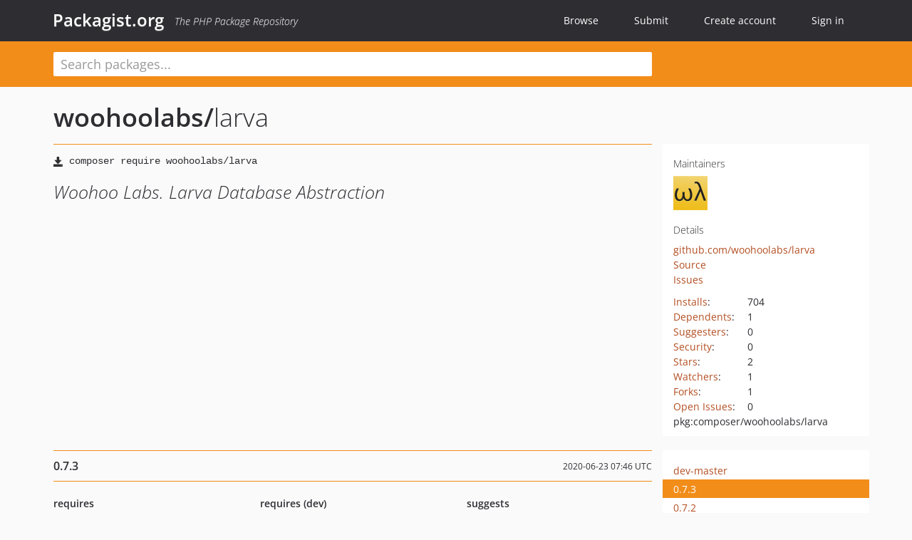

--- FILE ---
content_type: text/html; charset=UTF-8
request_url: https://packagist.org/packages/woohoolabs/larva
body_size: 6508
content:
<!DOCTYPE html>
<html>
    <head>
        <meta charset="UTF-8" />

        <title>woohoolabs/larva - Packagist.org</title>
        <meta name="description" content="Woohoo Labs. Larva Database Abstraction" />
        <meta name="author" content="Jordi Boggiano" />
            <link rel="canonical" href="https://packagist.org/packages/woohoolabs/larva" />

        <meta name="viewport" content="width=device-width, initial-scale=1.0" />

        <link rel="shortcut icon" href="/favicon.ico?v=1768839456" />

        <link rel="stylesheet" href="/build/app.css?v=1768839456" />
        
            <link rel="alternate" type="application/rss+xml" title="New Releases - woohoolabs/larva" href="https://packagist.org/feeds/package.woohoolabs/larva.rss" />
    <link rel="alternate" type="application/rss+xml" title="New Releases - woohoolabs" href="https://packagist.org/feeds/vendor.woohoolabs.rss" />
            <link rel="alternate" type="application/rss+xml" title="Newly Submitted Packages - Packagist.org" href="https://packagist.org/feeds/packages.rss" />
        <link rel="alternate" type="application/rss+xml" title="New Releases - Packagist.org" href="https://packagist.org/feeds/releases.rss" />
        

        <link rel="search" type="application/opensearchdescription+xml" href="/search.osd?v=1768839456" title="Packagist.org" />

        <script nonce="i3vya9+XwdxVLs7U7SnWgg==">
            var onloadRecaptchaCallback = function() {
                document.querySelectorAll('.recaptcha-protected').forEach((el) => {
                    el.closest('form').querySelectorAll('button, input[type="submit"]').forEach((submit) => {
                        grecaptcha.render(submit, {
                            'sitekey' : '6LfKiPoUAAAAAGlKWkhEEx7X8muIVYy6oA0GNdX0',
                            'callback' : function (token) {
                                submit.form.submit();
                            }
                        });
                    })
                });
            };
        </script>
        
            <link rel="stylesheet" href="/css/github/markdown.css?v=1768839456">
        </head>
    <body>
    <section class="wrap">
        <header class="navbar-wrapper navbar-fixed-top">
                        <nav class="container">
                <div class="navbar" role="navigation">
                    <div class="navbar-header">
                        <button type="button" class="navbar-toggle" data-toggle="collapse" data-target=".navbar-collapse">
                            <span class="sr-only">Toggle navigation</span>
                            <span class="icon-bar"></span>
                            <span class="icon-bar"></span>
                            <span class="icon-bar"></span>
                        </button>
                        <h1 class="navbar-brand"><a href="/">Packagist.org</a> <em class="hidden-sm hidden-xs">The PHP Package Repository</em></h1>
                    </div>

                    <div class="collapse navbar-collapse">
                        <ul class="nav navbar-nav">
                            <li>
                                <a href="/explore/">Browse</a>
                            </li>
                            <li>
                                <a href="/packages/submit">Submit</a>
                            </li>                            <li>
                                <a href="/register/">Create account</a>
                            </li>
                            <li class="nav-user">
                                <section class="nav-user-signin">
                                    <a href="/login/">Sign in</a>

                                    <section class="signin-box">
                                        <form action="/login/" method="POST" id="nav_login">
                                            <div class="input-group">
                                                <input class="form-control" type="text" id="_username" name="_username" placeholder="Username / Email">
                                                <span class="input-group-addon"><span class="icon-user"></span></span>
                                            </div>
                                            <div class="input-group">
                                                <input class="form-control" type="password" id="_password" name="_password" placeholder="Password">
                                                <span class="input-group-addon"><span class="icon-lock"></span></span>
                                            </div>

                                            <div class="checkbox">
                                                <label for="_remember_me">
                                                    <input type="checkbox" id="_remember_me" name="_remember_me" value="on" checked="checked" /> Remember me
                                                </label>
                                            </div>
                                            <div class="signin-box-buttons">
                                                <a href="/login/github" class="pull-right btn btn-primary btn-github"><span class="icon-github"></span>Use Github</a>
                                                <button type="submit" class="btn btn-success" id="_submit_mini" name="_submit">Log in</button>
                                            </div>
                                        </form>

                                        <div class="signin-box-register">
                                            <a href="/register/">No account yet? Create one now!</a>
                                        </div>
                                    </section>
                                </section>
                            </li>                        </ul>
                    </div>
                </div>
            </nav>
        </header>

        <section class="wrapper wrapper-search">
    <div class="container ">
        <form name="search_query" method="get" action="/search/" id="search-form" autocomplete="off">
            <div class="sortable row">
                <div class="col-xs-12 js-search-field-wrapper col-md-9">
                                                            <input type="search" id="search_query_query" name="query" required="required" autocomplete="off" placeholder="Search packages..." tabindex="1" class=" form-control" value="" />
                </div>
            </div>
        </form>    </div>
</section>


                
        
        <section class="wrapper">
            <section class="container content" role="main">
                                    <div id="search-container" class="hidden">
                        <div class="row">
                            <div class="search-list col-md-9"></div>

                            <div class="search-facets col-md-3">
                                <div class="search-facets-active-filters"></div>
                                <div class="search-facets-type"></div>
                                <div class="search-facets-tags"></div>
                            </div>
                        </div>

                        <div class="row">
                            <div class="col-md-9">
                                <div id="powered-by">
                                    Search by <a href="https://www.algolia.com/"><img src="/img/algolia-logo-light.svg?v=1768839456"></a>
                                </div>
                                <div id="pagination-container">
                                    <div class="pagination"></div>
                                </div>
                            </div>
                        </div>
                    </div>
                
                    <div class="row" id="view-package-page">
        <div class="col-xs-12 package">
            <div class="package-header">

                <div class="row">
                    <div class="col-md-9">
                        <h2 class="title">
                                                        <a href="/packages/woohoolabs/">woohoolabs<span class="hidden"> </span>/</a><span class="hidden"> </span>larva
                        </h2>
                    </div>
                </div>
            </div>

            <div class="row">
                <div class="col-md-8">
                    <p class="requireme"><i class="glyphicon glyphicon-save"></i> <input type="text" readonly="readonly" value="composer require woohoolabs/larva" /></p>

                    
                                        
                    
                    <p class="description">Woohoo Labs. Larva Database Abstraction</p>

                                                        </div>

                <div class="col-md-offset-1 col-md-3">
                    <div class="row package-aside">
                        <div class="details col-xs-12 col-sm-6 col-md-12">
                            <h5>Maintainers</h5>
                            <p class="maintainers">
                                <a href="/users/woohoolabs/"><img width="48" height="48" title="woohoolabs" src="https://www.gravatar.com/avatar/b84c2c00735d2c7408e53566b0a622d39998be610bc02856e1b887d40f7a8024?s=48&amp;d=identicon" srcset="https://www.gravatar.com/avatar/b84c2c00735d2c7408e53566b0a622d39998be610bc02856e1b887d40f7a8024?s=96&amp;d=identicon 2x"></a>
                                                            </p>

                            
                            <h5>Details</h5>
                                                        <p class="canonical">
                                <a href="https://github.com/woohoolabs/larva" title="Canonical Repository URL">github.com/woohoolabs/larva</a>
                            </p>

                                                                                        <p><a rel="nofollow noopener external noindex ugc" href="https://github.com/woohoolabs/larva">Source</a></p>
                                                                                        <p><a rel="nofollow noopener external noindex ugc" href="https://github.com/woohoolabs/larva/issues">Issues</a></p>
                                                                                                                                                                                                                            </div>

                        
                        <div class="facts col-xs-12 col-sm-6 col-md-12">
                            <p>
                                <span>
                                    <a href="/packages/woohoolabs/larva/stats" rel="nofollow">Installs</a>:
                                </span>
                                704                            </p>
                                                            <p>
                                    <span>
                                        <a href="/packages/woohoolabs/larva/dependents?order_by=downloads" rel="nofollow">Dependents</a>:
                                    </span>
                                    1
                                </p>
                                                                                        <p>
                                    <span>
                                        <a href="/packages/woohoolabs/larva/suggesters" rel="nofollow">Suggesters</a>:
                                    </span>
                                    0
                                </p>
                                                                                        <p>
                                    <span>
                                        <a href="/packages/woohoolabs/larva/advisories" rel="nofollow">Security</a>:
                                    </span>
                                    0
                                </p>
                                                                                        <p>
                                    <span>
                                        <a href="https://github.com/woohoolabs/larva/stargazers">Stars</a>:
                                    </span>
                                    2
                                </p>
                                                                                        <p>
                                    <span>
                                        <a href="https://github.com/woohoolabs/larva/watchers">Watchers</a>:
                                    </span> 1
                                </p>
                                                                                        <p>
                                    <span>
                                        <a href="https://github.com/woohoolabs/larva/forks">Forks</a>:
                                    </span>
                                    1
                                </p>
                                                                                        <p>
                                    <span>
                                        <a rel="nofollow noopener external noindex ugc" href="https://github.com/woohoolabs/larva/issues">Open Issues</a>:
                                    </span>
                                    0
                                </p>
                                                                                                                                            <p><span title="PURL / Package-URL">pkg:composer/woohoolabs/larva</span></p>
                        </div>
                    </div>
                </div>
            </div>

            
            
                            <div class="row versions-section">
                    <div class="version-details col-md-9">
                                                    <div class="title">
    <span class="version-number">0.7.3</span>

    <span class="release-date">2020-06-23 07:46 UTC</span>
</div>

<div class="clearfix package-links">
            <div class="row">
                            <div class="clearfix visible-sm-block"></div>                <div class="clearfix visible-md-block visible-lg-block"></div>                <div class="requires col-sm-6 col-md-4 ">
                    <p class="link-type">Requires</p>
                                            <ul><li>php: ^7.4.0||^8.0.0</li></ul>
                                    </div>
                                                            <div class="devRequires col-sm-6 col-md-4 ">
                    <p class="link-type">Requires (Dev)</p>
                                            <ul><li><a href="/packages/phpstan/phpstan">phpstan/phpstan</a>: ^0.12.0</li><li><a href="/packages/phpstan/phpstan-phpunit">phpstan/phpstan-phpunit</a>: ^0.12.0</li><li><a href="/packages/phpstan/phpstan-strict-rules">phpstan/phpstan-strict-rules</a>: ^0.12.0</li><li><a href="/packages/phpunit/phpunit">phpunit/phpunit</a>: ^8.4.0||^9.0.0</li><li><a href="/packages/squizlabs/php_codesniffer">squizlabs/php_codesniffer</a>: ^3.5.0</li><li><a href="/packages/woohoolabs/coding-standard">woohoolabs/coding-standard</a>: ^2.1.1</li><li><a href="/packages/woohoolabs/releaser">woohoolabs/releaser</a>: ^1.2.0</li></ul>
                                    </div>
                            <div class="clearfix visible-sm-block"></div>                                <div class="suggests col-sm-6 col-md-4 hidden-xs">
                    <p class="link-type">Suggests</p>
                                            <p class="no-links">None</p>
                                    </div>
                                            <div class="clearfix visible-md-block visible-lg-block"></div>                <div class="provides col-sm-6 col-md-4 hidden-xs">
                    <p class="link-type">Provides</p>
                                            <p class="no-links">None</p>
                                    </div>
                            <div class="clearfix visible-sm-block"></div>                                <div class="conflicts col-sm-6 col-md-4 hidden-xs">
                    <p class="link-type">Conflicts</p>
                                            <p class="no-links">None</p>
                                    </div>
                                                            <div class="replaces col-sm-6 col-md-4 hidden-xs">
                    <p class="link-type">Replaces</p>
                                            <p class="no-links">None</p>
                                    </div>
                    </div>
    </div>

<div class="metadata">
    <p class="license"><i class="glyphicon glyphicon-copyright-mark" title="License"></i> MIT <span class="source-reference"><i class="glyphicon glyphicon-bookmark" title="Source Reference"></i> 754b777ab26ed9cf1606f9ce4d686186801121a8</span></p>

            <i class="glyphicon glyphicon-user" title="Authors"></i>
        <ul class="authors">
                            <li>Máté Kocsis                        <span class="visible-sm-inline visible-md-inline visible-lg-inline">&lt;kocsismate<span style="display:none">.woop</span>@woohoolabs.com&gt;</span></li>
                    </ul>
    
            <p class="tags">
            <i class="glyphicon glyphicon-tag" title="Tags"></i>
            <a rel="nofollow noindex" href="https://packagist.org/search/?tags=query%20builder">query builder</a><a rel="nofollow noindex" href="https://packagist.org/search/?tags=database%20abstraction">database abstraction</a><a rel="nofollow noindex" href="https://packagist.org/search/?tags=Woohoo%20Labs.">Woohoo Labs.</a><a rel="nofollow noindex" href="https://packagist.org/search/?tags=Larva">Larva</a></p>
    </div>

                                            </div>
                    <div class="col-md-3 no-padding">
                        <div class="package-aside versions-wrapper">
    <ul class="versions">
                                <li class="details-toggler version" data-version-id="dev-master" data-load-more="/versions/4014579.json">
                <a rel="nofollow noindex" href="#dev-master" class="version-number">dev-master</a>

                
                            </li>
                                <li class="details-toggler version open" data-version-id="0.7.3" data-load-more="/versions/4014591.json">
                <a rel="nofollow noindex" href="#0.7.3" class="version-number">0.7.3</a>

                
                            </li>
                                <li class="details-toggler version" data-version-id="0.7.2" data-load-more="/versions/3278390.json">
                <a rel="nofollow noindex" href="#0.7.2" class="version-number">0.7.2</a>

                
                            </li>
                                <li class="details-toggler version" data-version-id="0.7.1" data-load-more="/versions/3278130.json">
                <a rel="nofollow noindex" href="#0.7.1" class="version-number">0.7.1</a>

                
                            </li>
                                <li class="details-toggler version" data-version-id="0.7.0" data-load-more="/versions/3176035.json">
                <a rel="nofollow noindex" href="#0.7.0" class="version-number">0.7.0</a>

                
                            </li>
                                <li class="details-toggler version" data-version-id="0.6.0" data-load-more="/versions/2651359.json">
                <a rel="nofollow noindex" href="#0.6.0" class="version-number">0.6.0</a>

                
                            </li>
                                <li class="details-toggler version" data-version-id="0.5.0" data-load-more="/versions/1606332.json">
                <a rel="nofollow noindex" href="#0.5.0" class="version-number">0.5.0</a>

                
                            </li>
                                <li class="details-toggler version" data-version-id="0.4.0" data-load-more="/versions/1265280.json">
                <a rel="nofollow noindex" href="#0.4.0" class="version-number">0.4.0</a>

                
                            </li>
                                <li class="details-toggler version" data-version-id="0.3.1" data-load-more="/versions/1250901.json">
                <a rel="nofollow noindex" href="#0.3.1" class="version-number">0.3.1</a>

                
                            </li>
                                <li class="details-toggler version" data-version-id="0.3.0" data-load-more="/versions/1228592.json">
                <a rel="nofollow noindex" href="#0.3.0" class="version-number">0.3.0</a>

                
                            </li>
                                <li class="details-toggler version" data-version-id="0.2.0" data-load-more="/versions/1210394.json">
                <a rel="nofollow noindex" href="#0.2.0" class="version-number">0.2.0</a>

                
                            </li>
                                <li class="details-toggler version last" data-version-id="0.1.0" data-load-more="/versions/1201423.json">
                <a rel="nofollow noindex" href="#0.1.0" class="version-number">0.1.0</a>

                
                            </li>
            </ul>
    <div class="hidden versions-expander">
        <i class="glyphicon glyphicon-chevron-down"></i>
    </div>
</div>

    <div class="last-update">
                    <p class="auto-update-success">This package is auto-updated.</p>
                <p>Last update: 2026-01-23 21:31:14 UTC </p>
            </div>
                    </div>
                </div>
            
                            <hr class="clearfix">
                <div class="readme markdown-body">
                    <h1>README</h1>
                    <a id="user-content-woohoo-labs-larva" class="anchor" href="#user-content-woohoo-labs-larva" rel="nofollow noindex noopener external ugc"></a>
<p><a href="https://packagist.org/packages/woohoolabs/larva" rel="nofollow noindex noopener external ugc"><img src="https://camo.githubusercontent.com/e28c5ce43e046ca7fdcd6ee8edcc5e603a2038ac37816ca875970428afda932b/68747470733a2f2f696d672e736869656c64732e696f2f7061636b61676973742f762f776f6f686f6f6c6162732f6c617276612e737667" alt="Latest Version on Packagist" /></a>
<a href="https://github.com/woohoolabs/larva/blob/HEAD/LICENSE" rel="nofollow noindex noopener external ugc"><img src="https://camo.githubusercontent.com/074b89bca64d3edc93a1db6c7e3b1636b874540ba91d66367c0e5e354c56d0ea/68747470733a2f2f696d672e736869656c64732e696f2f62616467652f6c6963656e73652d4d49542d627269676874677265656e2e737667" alt="Software License" /></a>
<a href="https://github.com/woohoolabs/larva/actions" rel="nofollow noindex noopener external ugc"><img src="https://camo.githubusercontent.com/adceaf29f8d44e67e6b8f70f318e9088c2fb05e49530ead05c4a7fe5fc9696c1/68747470733a2f2f696d672e736869656c64732e696f2f6769746875622f776f726b666c6f772f7374617475732f776f6f686f6f6c6162732f6c617276612f436f6e74696e756f7573253230496e746567726174696f6e" alt="Build Status" /></a>
<a href="https://codecov.io/gh/woohoolabs/larva" rel="nofollow noindex noopener external ugc"><img src="https://camo.githubusercontent.com/8c034d0421108ab64440b97289cfd782604a7c45789dec955174c1d73f39b218/68747470733a2f2f696d672e736869656c64732e696f2f636f6465636f762f632f6769746875622f776f6f686f6f6c6162732f6c61727661" alt="Coverage Status" /></a>
<a href="https://scrutinizer-ci.com/g/woohoolabs/larva" rel="nofollow noindex noopener external ugc"><img src="https://camo.githubusercontent.com/dd4bcc5e2d55ef7b654a7d29ddd6f24f49ad0ade88e847d7ea67018040bcd1a5/68747470733a2f2f696d672e736869656c64732e696f2f7363727574696e697a65722f672f776f6f686f6f6c6162732f6c617276612e737667" alt="Quality Score" /></a>
<a href="https://packagist.org/packages/woohoolabs/larva" rel="nofollow noindex noopener external ugc"><img src="https://camo.githubusercontent.com/db8f55026ea9179f73897ec4e4a38c6893da7dba9b886900251b7bb921e5d116/68747470733a2f2f696d672e736869656c64732e696f2f7061636b61676973742f64742f776f6f686f6f6c6162732f6c617276612e737667" alt="Total Downloads" /></a>
<a href="https://gitter.im/woohoolabs/larva?utm_source&#61;badge&amp;utm_medium&#61;badge&amp;utm_campaign&#61;pr-badge" rel="nofollow noindex noopener external ugc"><img src="https://camo.githubusercontent.com/fca843d3d6702d9f0589673cb4e14bc031b819d62e5b0c64bd40795dd76aa858/68747470733a2f2f6261646765732e6769747465722e696d2f776f6f686f6f6c6162732f6c617276612e737667" alt="Gitter" /></a></p>
<p><strong>Woohoo Labs. Larva is an efficient and minimal database abstraction library.</strong></p>
<h2 class="heading-element">Table of Contents</h2><a id="user-content-table-of-contents" class="anchor" href="#user-content-table-of-contents" rel="nofollow noindex noopener external ugc"></a>
<ul>
<li><a href="#user-content-introduction" rel="nofollow noindex noopener external ugc">Introduction</a></li>
<li><a href="#user-content-install" rel="nofollow noindex noopener external ugc">Install</a></li>
<li><a href="#user-content-basic-usage" rel="nofollow noindex noopener external ugc">Basic Usage</a></li>
<li><a href="#user-content-advanced-usage" rel="nofollow noindex noopener external ugc">Advanced Usage</a></li>
<li><a href="#user-content-examples" rel="nofollow noindex noopener external ugc">Examples</a></li>
<li><a href="#user-content-versioning" rel="nofollow noindex noopener external ugc">Versioning</a></li>
<li><a href="#user-content-change-log" rel="nofollow noindex noopener external ugc">Change Log</a></li>
<li><a href="#user-content-contributing" rel="nofollow noindex noopener external ugc">Contributing</a></li>
<li><a href="#user-content-support" rel="nofollow noindex noopener external ugc">Support</a></li>
<li><a href="#user-content-credits" rel="nofollow noindex noopener external ugc">Credits</a></li>
<li><a href="#user-content-license" rel="nofollow noindex noopener external ugc">License</a></li>
</ul>
<h2 class="heading-element">Introduction</h2><a id="user-content-introduction" class="anchor" href="#user-content-introduction" rel="nofollow noindex noopener external ugc"></a>
<h2 class="heading-element">Install</h2><a id="user-content-install" class="anchor" href="#user-content-install" rel="nofollow noindex noopener external ugc"></a>
<p>The steps of this process are quite straightforward. The only thing you need is <a href="https://getcomposer.org" rel="nofollow noindex noopener external ugc">Composer</a>.</p>
<h4 class="heading-element">Add Larva to your composer.json:</h4><a id="user-content-add-larva-to-your-composerjson" class="anchor" href="#user-content-add-larva-to-your-composerjson" rel="nofollow noindex noopener external ugc"></a>
<p>To install this library, run the command below and you will get the latest version:</p>
<pre>$ composer require woohoolabs/larva</pre>
<blockquote>
<p>Note: The tests and examples won&#039;t be downloaded by default. You have to use <code>composer require woohoolabs/larva --prefer-source</code>
or clone the repository if you need them.</p>
</blockquote>
<h2 class="heading-element">Basic Usage</h2><a id="user-content-basic-usage" class="anchor" href="#user-content-basic-usage" rel="nofollow noindex noopener external ugc"></a>
<h2 class="heading-element">Advanced Usage</h2><a id="user-content-advanced-usage" class="anchor" href="#user-content-advanced-usage" rel="nofollow noindex noopener external ugc"></a>
<h2 class="heading-element">Examples</h2><a id="user-content-examples" class="anchor" href="#user-content-examples" rel="nofollow noindex noopener external ugc"></a>
<p>Have a look at the <a href="https://github.com/woohoolabs/larva/blob/master/examples/" rel="nofollow noindex noopener external ugc">examples directory</a> for a really basic
example. Don&#039;t forget to run <code>composer install</code> first in Larva&#039;s root directory if you want to try it out!</p>
<h2 class="heading-element">Versioning</h2><a id="user-content-versioning" class="anchor" href="#user-content-versioning" rel="nofollow noindex noopener external ugc"></a>
<p>This library follows <a href="https://semver.org/" rel="nofollow noindex noopener external ugc">SemVer v2.0.0</a>.</p>
<h2 class="heading-element">Change Log</h2><a id="user-content-change-log" class="anchor" href="#user-content-change-log" rel="nofollow noindex noopener external ugc"></a>
<p>Please see <a href="https://github.com/woohoolabs/larva/blob/HEAD/CHANGELOG.md" rel="nofollow noindex noopener external ugc">CHANGELOG</a> for more information what has changed recently.</p>
<h2 class="heading-element">Testing</h2><a id="user-content-testing" class="anchor" href="#user-content-testing" rel="nofollow noindex noopener external ugc"></a>
<p>Larva has a PHPUnit test suite. To run the tests, run the following command from the project folder:</p>
<pre>$ phpunit</pre>
<p>Additionally, you may run <code>docker-compose up</code> or <code>make test</code> to execute the tests.</p>
<h2 class="heading-element">Contributing</h2><a id="user-content-contributing" class="anchor" href="#user-content-contributing" rel="nofollow noindex noopener external ugc"></a>
<p>Please see <a href="https://github.com/woohoolabs/larva/blob/HEAD/CONTRIBUTING.md" rel="nofollow noindex noopener external ugc">CONTRIBUTING</a> for details.</p>
<h2 class="heading-element">Support</h2><a id="user-content-support" class="anchor" href="#user-content-support" rel="nofollow noindex noopener external ugc"></a>
<p>Please see <a href="https://github.com/woohoolabs/larva/blob/HEAD/SUPPORT.md" rel="nofollow noindex noopener external ugc">SUPPORT</a> for details.</p>
<h2 class="heading-element">Credits</h2><a id="user-content-credits" class="anchor" href="#user-content-credits" rel="nofollow noindex noopener external ugc"></a>
<ul>
<li><a href="https://github.com/kocsismate" rel="nofollow noindex noopener external ugc">Máté Kocsis</a></li>
<li><a href="https://github.com/woohoolabs/larva/blob/HEAD/../../contributors" rel="nofollow noindex noopener external ugc">All Contributors</a></li>
</ul>
<h2 class="heading-element">License</h2><a id="user-content-license" class="anchor" href="#user-content-license" rel="nofollow noindex noopener external ugc"></a>
<p>The MIT License (MIT). Please see the <a href="https://github.com/woohoolabs/larva/blob/HEAD/LICENSE" rel="nofollow noindex noopener external ugc">License File</a> for more information.</p>

                </div>
                    </div>
    </div>
            </section>
        </section>
    </section>

        <footer class="wrapper-footer">
            <nav class="container">
                <div class="row">
                    <ul class="social col-xs-7 col-sm-4 col-md-2 pull-right">
                        <li><a href="http://github.com/composer/packagist" title="GitHub"><span class="icon-github"></span></a></li>
                        <li><a href="https://x.com/packagist" title="Follow @packagist"><span class="icon-twitter"></span></a></li>
                        <li><a href="mailto:contact@packagist.org" title="Contact"><span class="icon-mail"></span></a></li>
                    </ul>

                    <ul class="col-xs-4 col-sm-4 col-md-2">
                        <li><a href="/about">About Packagist.org</a></li>
                        <li><a href="/feeds/" rel="nofollow">Atom/RSS Feeds</a></li>
                    </ul>

                    <div class="clearfix visible-xs-block"></div>

                    <ul class="col-xs-3 col-sm-4 col-md-2">
                        <li><a href="/statistics" rel="nofollow">Statistics</a></li>
                        <li><a href="/explore/">Browse Packages</a></li>
                    </ul>

                    <div class="clearfix visible-xs-block visible-sm-block"></div>

                    <ul class="col-xs-3 col-sm-4 col-md-2">
                        <li><a href="/apidoc">API</a></li>
                        <li><a href="/mirrors">Mirrors</a></li>
                    </ul>

                    <div class="clearfix visible-xs-block"></div>

                    <ul class="col-xs-3 col-sm-4 col-md-2">
                        <li><a href="https://status.packagist.org/">Status</a></li>
                        <li><a href="https://p.datadoghq.com/sb/x98w56x71erzshui-4a54c45f82bacc991e83302548934b6a">Dashboard</a></li>
                    </ul>
                </div>

                <div class="row sponsor">
                    <p class="col-xs-12 col-md-6"><a class="short" href="https://packagist.com/"><img alt="Private Packagist" src="/img/private-packagist.svg?v2?v=1768839456" /></a> provides maintenance and hosting</p>
                    <p class="col-xs-12 col-md-6"><a class="long" href="https://bunny.net/"><img alt="Bunny.net" src="/img/bunny-net.svg?v=1768839456" /></a> provides bandwidth and CDN</p>
                    <p class="col-xs-12 col-md-6"><a class="short" href="https://www.aikido.dev/"><img alt="Aikido" src="/img/aikido.svg?v=1768839456" /></a> provides malware detection</p>
                    <p class="col-xs-12 col-md-6"><a class="long" href="https://datadog.com/"><img alt="Datadog" src="/img/datadog.svg?v=1768839456" /></a> provides monitoring</p>
                    <p class="col-xs-12 text-center"><a href="/sponsor/">Sponsor Packagist.org &amp; Composer</a></p>
                </div>
            </nav>
        </footer>

        <script nonce="i3vya9+XwdxVLs7U7SnWgg==">
            var algoliaConfig = {"app_id":"M58222SH95","search_key":"5ae4d03c98685bd7364c2e0fd819af05","index_name":"packagist"};
                        window.process = {
                env: { DEBUG: undefined },
            };
        </script>
        
        <script nonce="i3vya9+XwdxVLs7U7SnWgg==" src="/build/app.js?v=1768839456"></script>

            </body>
</html>


--- FILE ---
content_type: image/svg+xml;charset=utf-8
request_url: https://camo.githubusercontent.com/e28c5ce43e046ca7fdcd6ee8edcc5e603a2038ac37816ca875970428afda932b/68747470733a2f2f696d672e736869656c64732e696f2f7061636b61676973742f762f776f6f686f6f6c6162732f6c617276612e737667
body_size: 472
content:
<svg xmlns="http://www.w3.org/2000/svg" width="108" height="20" role="img" aria-label="packagist: v0.7.3"><title>packagist: v0.7.3</title><linearGradient id="s" x2="0" y2="100%"><stop offset="0" stop-color="#bbb" stop-opacity=".1"/><stop offset="1" stop-opacity=".1"/></linearGradient><clipPath id="r"><rect width="108" height="20" rx="3" fill="#fff"/></clipPath><g clip-path="url(#r)"><rect width="63" height="20" fill="#555"/><rect x="63" width="45" height="20" fill="#fe7d37"/><rect width="108" height="20" fill="url(#s)"/></g><g fill="#fff" text-anchor="middle" font-family="Verdana,Geneva,DejaVu Sans,sans-serif" text-rendering="geometricPrecision" font-size="110"><text aria-hidden="true" x="325" y="150" fill="#010101" fill-opacity=".3" transform="scale(.1)" textLength="530">packagist</text><text x="325" y="140" transform="scale(.1)" fill="#fff" textLength="530">packagist</text><text aria-hidden="true" x="845" y="150" fill="#010101" fill-opacity=".3" transform="scale(.1)" textLength="350">v0.7.3</text><text x="845" y="140" transform="scale(.1)" fill="#fff" textLength="350">v0.7.3</text></g></svg>

--- FILE ---
content_type: image/svg+xml
request_url: https://packagist.org/img/algolia-logo-light.svg?v=1768839456
body_size: 1703
content:
<svg xmlns="http://www.w3.org/2000/svg" viewBox="0 0 1366 362">
  <linearGradient id="a" x1="428.258" x2="434.145" y1="404.15" y2="409.85" gradientUnits="userSpaceOnUse" gradientTransform="matrix(94.045 0 0 -94.072 -40381.527 38479.52)">
    <stop offset="0" stop-color="#00aeff"/>
    <stop offset="1" stop-color="#3369e7"/>
  </linearGradient>
  <path fill="url(#a)" d="M61.8 15.4h242.8c23.9 0 43.4 19.4 43.4 43.4v242.9c0 23.9-19.4 43.4-43.4 43.4H61.8c-23.9 0-43.4-19.4-43.4-43.4v-243c0-23.9 19.4-43.3 43.4-43.3z"/>
  <path fill="#FFF" d="M187 98.7c-51.4 0-93.1 41.7-93.1 93.2S135.6 285 187 285s93.1-41.7 93.1-93.2-41.6-93.1-93.1-93.1zm0 158.8c-36.2 0-65.6-29.4-65.6-65.6s29.4-65.6 65.6-65.6 65.6 29.4 65.6 65.6-29.3 65.6-65.6 65.6zm0-117.8v48.9c0 1.4 1.5 2.4 2.8 1.7l43.4-22.5c1-.5 1.3-1.7.8-2.7-9-15.8-25.7-26.6-45-27.3-1 0-2 .8-2 1.9zm-60.8-35.9l-5.7-5.7c-5.6-5.6-14.6-5.6-20.2 0l-6.8 6.8c-5.6 5.6-5.6 14.6 0 20.2l5.6 5.6c.9.9 2.2.7 3-.2 3.3-4.5 6.9-8.8 10.9-12.8 4.1-4.1 8.3-7.7 12.9-11 1-.6 1.1-2 .3-2.9zM217.5 89V77.7c0-7.9-6.4-14.3-14.3-14.3h-33.3c-7.9 0-14.3 6.4-14.3 14.3v11.6c0 1.3 1.2 2.2 2.5 1.9 9.3-2.7 19.1-4.1 29-4.1 9.5 0 18.9 1.3 28 3.8 1.2.3 2.4-.6 2.4-1.9z"/>
  <path fill="#182359" d="M842.5 267.6c0 26.7-6.8 46.2-20.5 58.6-13.7 12.4-34.6 18.6-62.8 18.6-10.3 0-31.7-2-48.8-5.8l6.3-31c14.3 3 33.2 3.8 43.1 3.8 15.7 0 26.9-3.2 33.6-9.6s10-15.9 10-28.5v-6.4c-3.9 1.9-9 3.8-15.3 5.8-6.3 1.9-13.6 2.9-21.8 2.9-10.8 0-20.6-1.7-29.5-5.1-8.9-3.4-16.6-8.4-22.9-15-6.3-6.6-11.3-14.9-14.8-24.8s-5.3-27.6-5.3-40.6c0-12.2 1.9-27.5 5.6-37.7 3.8-10.2 9.2-19 16.5-26.3 7.2-7.3 16-12.9 26.3-17s22.4-6.7 35.5-6.7c12.7 0 24.4 1.6 35.8 3.5 11.4 1.9 21.1 3.9 29 6.1v155.2zm-108.7-77.2c0 16.4 3.6 34.6 10.8 42.2 7.2 7.6 16.5 11.4 27.9 11.4 6.2 0 12.1-.9 17.6-2.6 5.5-1.7 9.9-3.7 13.4-6.1v-97.1c-2.8-.6-14.5-3-25.8-3.3-14.2-.4-25 5.4-32.6 14.7-7.5 9.3-11.3 25.6-11.3 40.8zm294.3 0c0 13.2-1.9 23.2-5.8 34.1s-9.4 20.2-16.5 27.9c-7.1 7.7-15.6 13.7-25.6 17.9s-25.4 6.6-33.1 6.6c-7.7-.1-23-2.3-32.9-6.6-9.9-4.3-18.4-10.2-25.5-17.9-7.1-7.7-12.6-17-16.6-27.9s-6-20.9-6-34.1c0-13.2 1.8-25.9 5.8-36.7 4-10.8 9.6-20 16.8-27.7s15.8-13.6 25.6-17.8c9.9-4.2 20.8-6.2 32.6-6.2s22.7 2.1 32.7 6.2c10 4.2 18.6 10.1 25.6 17.8 7.1 7.7 12.6 16.9 16.6 27.7 4.2 10.8 6.3 23.5 6.3 36.7zm-40 .1c0-16.9-3.7-31-10.9-40.8-7.2-9.9-17.3-14.8-30.2-14.8-12.9 0-23 4.9-30.2 14.8-7.2 9.9-10.7 23.9-10.7 40.8 0 17.1 3.6 28.6 10.8 38.5 7.2 10 17.3 14.9 30.2 14.9 12.9 0 23-5 30.2-14.9 7.2-10 10.8-21.4 10.8-38.5zm127.1 86.4c-64.1.3-64.1-51.8-64.1-60.1L1051 32l39.1-6.2v183.6c0 4.7 0 34.5 25.1 34.6v32.9zm68.9 0h-39.3V108.1l39.3-6.2v175zm-19.7-193.5c13.1 0 23.8-10.6 23.8-23.7S1177.6 36 1164.4 36s-23.8 10.6-23.8 23.7 10.7 23.7 23.8 23.7zm117.4 18.6c12.9 0 23.8 1.6 32.6 4.8 8.8 3.2 15.9 7.7 21.1 13.4s8.9 13.5 11.1 21.7c2.3 8.2 3.4 17.2 3.4 27.1v100.6c-6 1.3-15.1 2.8-27.3 4.6s-25.9 2.7-41.1 2.7c-10.1 0-19.4-1-27.7-2.9-8.4-1.9-15.5-5-21.5-9.3-5.9-4.3-10.5-9.8-13.9-16.6-3.3-6.8-5-16.4-5-26.4 0-9.6 1.9-15.7 5.6-22.3 3.8-6.6 8.9-12 15.3-16.2 6.5-4.2 13.9-7.2 22.4-9s17.4-2.7 26.6-2.7c4.3 0 8.8.3 13.6.8s9.8 1.4 15.2 2.7v-6.4c0-4.5-.5-8.8-1.6-12.8-1.1-4.1-3-7.6-5.6-10.7-2.7-3.1-6.2-5.5-10.6-7.2s-10-3-16.7-3c-9 0-17.2 1.1-24.7 2.4-7.5 1.3-13.7 2.8-18.4 4.5l-4.7-32.1c4.9-1.7 12.2-3.4 21.6-5.1s19.5-2.6 30.3-2.6zm3.3 141.9c12 0 20.9-.7 27.1-1.9v-39.8c-2.2-.6-5.3-1.3-9.4-1.9-4.1-.6-8.6-1-13.6-1-4.3 0-8.7.3-13.1 1-4.4.6-8.4 1.8-11.9 3.5s-6.4 4.1-8.5 7.2c-2.2 3.1-3.2 4.9-3.2 9.6 0 9.2 3.2 14.5 9 18 5.9 3.6 13.7 5.3 23.6 5.3zM512.9 103c12.9 0 23.8 1.6 32.6 4.8 8.8 3.2 15.9 7.7 21.1 13.4 5.3 5.8 8.9 13.5 11.1 21.7 2.3 8.2 3.4 17.2 3.4 27.1v100.6c-6 1.3-15.1 2.8-27.3 4.6-12.2 1.8-25.9 2.7-41.1 2.7-10.1 0-19.4-1-27.7-2.9-8.4-1.9-15.5-5-21.5-9.3-5.9-4.3-10.5-9.8-13.9-16.6-3.3-6.8-5-16.4-5-26.4 0-9.6 1.9-15.7 5.6-22.3 3.8-6.6 8.9-12 15.3-16.2 6.5-4.2 13.9-7.2 22.4-9s17.4-2.7 26.6-2.7c4.3 0 8.8.3 13.6.8 4.7.5 9.8 1.4 15.2 2.7v-6.4c0-4.5-.5-8.8-1.6-12.8-1.1-4.1-3-7.6-5.6-10.7-2.7-3.1-6.2-5.5-10.6-7.2-4.4-1.7-10-3-16.7-3-9 0-17.2 1.1-24.7 2.4-7.5 1.3-13.7 2.8-18.4 4.5l-4.7-32.1c4.9-1.7 12.2-3.4 21.6-5.1 9.4-1.8 19.5-2.6 30.3-2.6zm3.4 142c12 0 20.9-.7 27.1-1.9v-39.8c-2.2-.6-5.3-1.3-9.4-1.9-4.1-.6-8.6-1-13.6-1-4.3 0-8.7.3-13.1 1-4.4.6-8.4 1.8-11.9 3.5s-6.4 4.1-8.5 7.2c-2.2 3.1-3.2 4.9-3.2 9.6 0 9.2 3.2 14.5 9 18s13.7 5.3 23.6 5.3zm158.5 31.9c-64.1.3-64.1-51.8-64.1-60.1L610.6 32l39.1-6.2v183.6c0 4.7 0 34.5 25.1 34.6v32.9z"/>
</svg>


--- FILE ---
content_type: image/svg+xml;charset=utf-8
request_url: https://camo.githubusercontent.com/8c034d0421108ab64440b97289cfd782604a7c45789dec955174c1d73f39b218/68747470733a2f2f696d672e736869656c64732e696f2f636f6465636f762f632f6769746875622f776f6f686f6f6c6162732f6c61727661
body_size: 402
content:
<svg xmlns="http://www.w3.org/2000/svg" width="90" height="20" role="img" aria-label="coverage: 7%"><title>coverage: 7%</title><linearGradient id="s" x2="0" y2="100%"><stop offset="0" stop-color="#bbb" stop-opacity=".1"/><stop offset="1" stop-opacity=".1"/></linearGradient><clipPath id="r"><rect width="90" height="20" rx="3" fill="#fff"/></clipPath><g clip-path="url(#r)"><rect width="61" height="20" fill="#555"/><rect x="61" width="29" height="20" fill="#dfb317"/><rect width="90" height="20" fill="url(#s)"/></g><g fill="#fff" text-anchor="middle" font-family="Verdana,Geneva,DejaVu Sans,sans-serif" text-rendering="geometricPrecision" font-size="110"><text aria-hidden="true" x="315" y="150" fill="#010101" fill-opacity=".3" transform="scale(.1)" textLength="510">coverage</text><text x="315" y="140" transform="scale(.1)" fill="#fff" textLength="510">coverage</text><text aria-hidden="true" x="745" y="150" fill="#010101" fill-opacity=".3" transform="scale(.1)" textLength="190">7%</text><text x="745" y="140" transform="scale(.1)" fill="#fff" textLength="190">7%</text></g></svg>

--- FILE ---
content_type: image/svg+xml;charset=utf-8
request_url: https://camo.githubusercontent.com/adceaf29f8d44e67e6b8f70f318e9088c2fb05e49530ead05c4a7fe5fc9696c1/68747470733a2f2f696d672e736869656c64732e696f2f6769746875622f776f726b666c6f772f7374617475732f776f6f686f6f6c6162732f6c617276612f436f6e74696e756f7573253230496e746567726174696f6e
body_size: 746
content:
<svg xmlns="http://www.w3.org/2000/svg" width="404" height="20" role="img" aria-label="githubworkflowstatus: https://github.com/badges/shields/issues/8671"><title>githubworkflowstatus: https://github.com/badges/shields/issues/8671</title><a target="_blank" href="https://github.com/badges/shields/issues/8671"><linearGradient id="s" x2="0" y2="100%"><stop offset="0" stop-color="#bbb" stop-opacity=".1"/><stop offset="1" stop-opacity=".1"/></linearGradient><clipPath id="r"><rect width="404" height="20" rx="3" fill="#fff"/></clipPath><g clip-path="url(#r)"><rect width="129" height="20" fill="#555"/><rect x="129" width="275" height="20" fill="#e05d44"/><rect width="404" height="20" fill="url(#s)"/></g><g fill="#fff" text-anchor="middle" font-family="Verdana,Geneva,DejaVu Sans,sans-serif" text-rendering="geometricPrecision" font-size="110"><text aria-hidden="true" x="655" y="150" fill="#010101" fill-opacity=".3" transform="scale(.1)" textLength="1190">githubworkflowstatus</text><text x="655" y="140" transform="scale(.1)" fill="#fff" textLength="1190">githubworkflowstatus</text><text aria-hidden="true" x="2655" y="150" fill="#010101" fill-opacity=".3" transform="scale(.1)" textLength="2650">https://github.com/badges/shields/issues/8671</text><text x="2655" y="140" transform="scale(.1)" fill="#fff" textLength="2650">https://github.com/badges/shields/issues/8671</text></g></a></svg>

--- FILE ---
content_type: image/svg+xml;charset=utf-8
request_url: https://camo.githubusercontent.com/db8f55026ea9179f73897ec4e4a38c6893da7dba9b886900251b7bb921e5d116/68747470733a2f2f696d672e736869656c64732e696f2f7061636b61676973742f64742f776f6f686f6f6c6162732f6c617276612e737667
body_size: 691
content:
<svg xmlns="http://www.w3.org/2000/svg" width="100" height="20" role="img" aria-label="downloads: 704"><title>downloads: 704</title><linearGradient id="s" x2="0" y2="100%"><stop offset="0" stop-color="#bbb" stop-opacity=".1"/><stop offset="1" stop-opacity=".1"/></linearGradient><clipPath id="r"><rect width="100" height="20" rx="3" fill="#fff"/></clipPath><g clip-path="url(#r)"><rect width="69" height="20" fill="#555"/><rect x="69" width="31" height="20" fill="#97ca00"/><rect width="100" height="20" fill="url(#s)"/></g><g fill="#fff" text-anchor="middle" font-family="Verdana,Geneva,DejaVu Sans,sans-serif" text-rendering="geometricPrecision" font-size="110"><text aria-hidden="true" x="355" y="150" fill="#010101" fill-opacity=".3" transform="scale(.1)" textLength="590">downloads</text><text x="355" y="140" transform="scale(.1)" fill="#fff" textLength="590">downloads</text><text aria-hidden="true" x="835" y="150" fill="#010101" fill-opacity=".3" transform="scale(.1)" textLength="210">704</text><text x="835" y="140" transform="scale(.1)" fill="#fff" textLength="210">704</text></g></svg>

--- FILE ---
content_type: image/svg+xml;charset=utf-8
request_url: https://camo.githubusercontent.com/074b89bca64d3edc93a1db6c7e3b1636b874540ba91d66367c0e5e354c56d0ea/68747470733a2f2f696d672e736869656c64732e696f2f62616467652f6c6963656e73652d4d49542d627269676874677265656e2e737667
body_size: 782
content:
<svg xmlns="http://www.w3.org/2000/svg" width="78" height="20" role="img" aria-label="license: MIT"><title>license: MIT</title><linearGradient id="s" x2="0" y2="100%"><stop offset="0" stop-color="#bbb" stop-opacity=".1"/><stop offset="1" stop-opacity=".1"/></linearGradient><clipPath id="r"><rect width="78" height="20" rx="3" fill="#fff"/></clipPath><g clip-path="url(#r)"><rect width="47" height="20" fill="#555"/><rect x="47" width="31" height="20" fill="#4c1"/><rect width="78" height="20" fill="url(#s)"/></g><g fill="#fff" text-anchor="middle" font-family="Verdana,Geneva,DejaVu Sans,sans-serif" text-rendering="geometricPrecision" font-size="110"><text aria-hidden="true" x="245" y="150" fill="#010101" fill-opacity=".3" transform="scale(.1)" textLength="370">license</text><text x="245" y="140" transform="scale(.1)" fill="#fff" textLength="370">license</text><text aria-hidden="true" x="615" y="150" fill="#010101" fill-opacity=".3" transform="scale(.1)" textLength="210">MIT</text><text x="615" y="140" transform="scale(.1)" fill="#fff" textLength="210">MIT</text></g></svg>

--- FILE ---
content_type: image/svg+xml;charset=utf-8
request_url: https://camo.githubusercontent.com/dd4bcc5e2d55ef7b654a7d29ddd6f24f49ad0ade88e847d7ea67018040bcd1a5/68747470733a2f2f696d672e736869656c64732e696f2f7363727574696e697a65722f672f776f6f686f6f6c6162732f6c617276612e737667
body_size: 455
content:
<svg xmlns="http://www.w3.org/2000/svg" width="182" height="20" role="img" aria-label="code quality: project not found"><title>code quality: project not found</title><linearGradient id="s" x2="0" y2="100%"><stop offset="0" stop-color="#bbb" stop-opacity=".1"/><stop offset="1" stop-opacity=".1"/></linearGradient><clipPath id="r"><rect width="182" height="20" rx="3" fill="#fff"/></clipPath><g clip-path="url(#r)"><rect width="77" height="20" fill="#555"/><rect x="77" width="105" height="20" fill="#e05d44"/><rect width="182" height="20" fill="url(#s)"/></g><g fill="#fff" text-anchor="middle" font-family="Verdana,Geneva,DejaVu Sans,sans-serif" text-rendering="geometricPrecision" font-size="110"><text aria-hidden="true" x="395" y="150" fill="#010101" fill-opacity=".3" transform="scale(.1)" textLength="670">code quality</text><text x="395" y="140" transform="scale(.1)" fill="#fff" textLength="670">code quality</text><text aria-hidden="true" x="1285" y="150" fill="#010101" fill-opacity=".3" transform="scale(.1)" textLength="950">project not found</text><text x="1285" y="140" transform="scale(.1)" fill="#fff" textLength="950">project not found</text></g></svg>